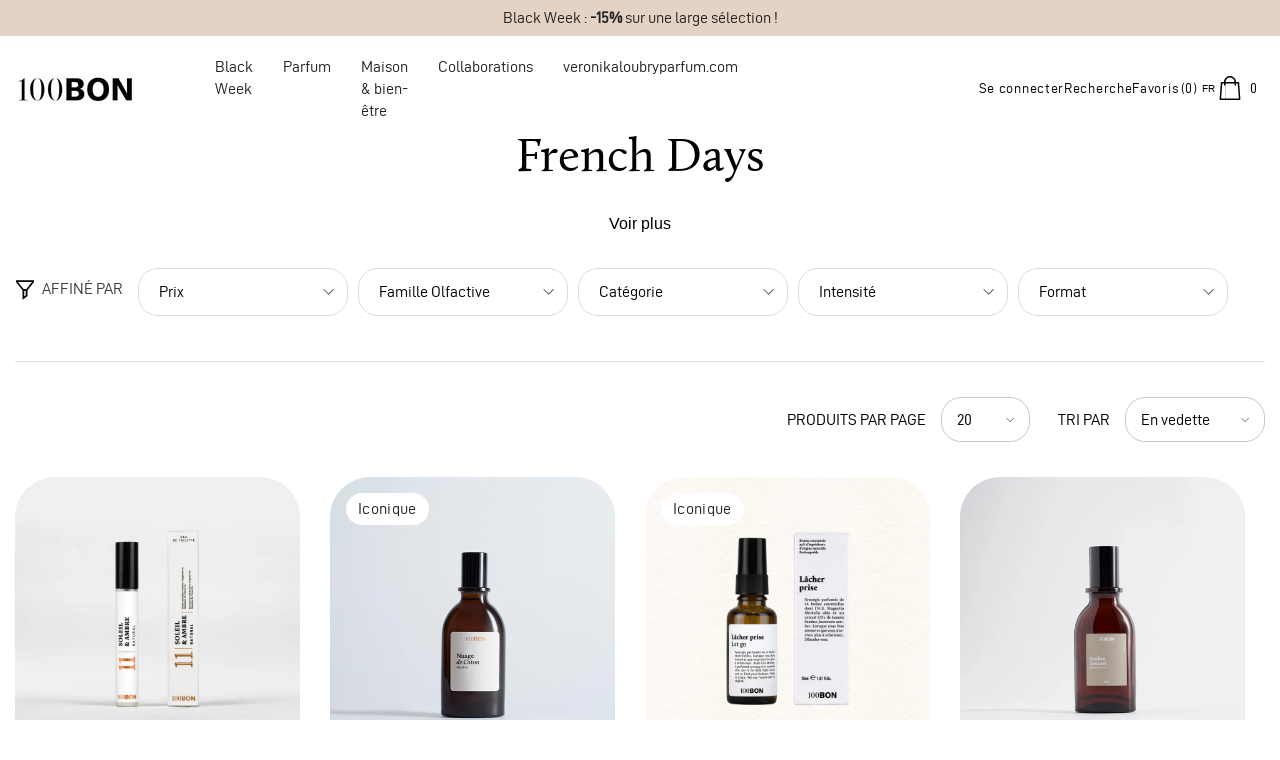

--- FILE ---
content_type: text/css
request_url: https://www.100bon.com/cdn/shop/t/68/assets/component-megamenu.css?v=112479977494102726871762426206
body_size: 4317
content:
/** Shopify CDN: Minification failed

Line 1404:0 Unexpected "}"

**/
/* No home page */
.header-navigation-wrapper {
  position: absolute;
  top: 0;
  left: 0;
  width: 100%;
  background-color: transparent;
  filter: invert(0);
}
.header-navigation-wrapper .menu-dropdown {
  filter: invert(0);
}
.scrolled-past-header .header-navigation-wrapper {
  background-color: white;
  filter: invert(1);
}
.scrolled-past-header .header-navigation-wrapper .menu-dropdown {
  filter: invert(1);
}

/* Home page */
.header-navigation-wrapper.en-home {
  filter: invert(1);
}
.header-navigation-wrapper.en-home .menu-dropdown {
  filter: invert(1);
}
.scrolled-past-header .header-navigation-wrapper.en-home {
  background-color: white;
  filter: invert(1);
}
.scrolled-past-header .header-navigation-wrapper.en-home .menu-dropdown {
  filter: invert(1);
}

.megamenu_style_2 .site-nav-banner {
  width: auto;
}
.megamenu_style_2 .site-nav-banner-item--left.disable_banner_3 {
  display: flex;
  flex-direction: row;
  gap: 10px;
  width: auto !important;
}
.megamenu_style_2 .site-nav-banner-item--left,
.megamenu_style_2 .site-nav-banner-item--right {
  width: auto;
  height: auto;
  padding: 0;
  margin: 0;
}
.megamenu_style_2 .banner {
  padding: 0;
  margin: 0 !important;
  height: auto;
}
.megamenu_style_2 .banner a {
  padding: 0 !important;
  width: 100%;
  height: auto;
  overflow: hidden;
  border-radius: 40px;
}
.megamenu_style_2 .banner a img {
  position: relative;
  width: 100%;
  height: auto;
  aspect-ratio: 1/1;
  max-height: none !important;
}

.menu-dropdown {
  max-height: 70vh;
  visibility: hidden;
  pointer-events: none;
  background-color: #e4d2c4;
}

.menu-dropdown__wrapper {
  padding: 25px 0 12px 0;
  margin: 0 -15px;
}

.menu-dropdown__column {
  font-size: 0;
  letter-spacing: 0;
}

.menu-dropdown__column .site-nav {
  padding: 0 15px;
  margin-bottom: 24px;
  transition: none;
}

.menu-dropdown__block {
  margin: 20px 0 0 0;
}

.menu-dropdown__block--title {
  font-family: var(--font-mega-menu-lv2-family);
  font-size: var(--font-mega-menu-lv2-size);
  font-weight: var(--font-mega-menu-lv2-weight);
  font-style: var(--font-mega-menu-lv2-style);
  line-height: var(--mega-menu-lv2-line-height);
  letter-spacing: var(--mega-menu-lv2-letter-spacing);
  text-transform: var(--mega-menu-lv2-text-transform);
  margin: 0 0 12px 0;
}

.site-nav-product .card-information .card-information__group {
  margin-bottom: 1px;
}

.site-nav-product .card-information .card-title {
  margin-bottom: 2px;
}

.site-nav-product .card-information .card-action {
  margin-top: 18px;
  visibility: visible;
  transform: none;
  padding: 0;
}

.site-nav-product .card-information .button {
  background: transparent;
  color: var(--color-text);
  border: none;
  border-bottom: 1px solid var(--color-text);
  font-weight: var(--font-weight-semibold);
  font-size: var(--font-body-size);
  line-height: 16px;
  box-shadow: none;
  border-radius: 0;
  padding: 0;
}

.site-nav-product .card-product .card-media {
  width: 120px;
  height: 160px;
  margin: 0 auto;
}

.azbrandsTable {
  font-size: 0;
  letter-spacing: 0;
}

.azbrandsTable li {
  display: inline-block;
  vertical-align: top;
  width: 28px;
  text-align: left;
  margin-bottom: 2px;
}

.azbrandsTable .link {
  padding: 1px 0;
  letter-spacing: 0;
  text-transform: capitalize;
  opacity: 0.5;
  pointer-events: none;
  font-weight: var(--font-weight-medium);
  font-size: var(--font-mega-menu-lv3-size);
}

.azbrandsTable .link.is-active {
  opacity: 1;
  pointer-events: auto;
}

.azbrandsTable li:first-child {
  margin-left: 0;
}

.nazbrandsLink {
  min-width: 120px;
  margin-top: 8px;
}

.nazbrandsLink .link {
  padding: 6px 0;
  text-underline-offset: 0.3rem;
  letter-spacing: 0.02em;
  font-size: var(--font-mega-menu-lv2-size);
}

.site-nav-title {
  font-family: var(--font-family-2);
  font-size: var(--font-mega-menu-lv2-size);
  font-weight: var(--font-mega-menu-lv2-weight);
  font-style: var(--font-mega-menu-lv2-style);
  line-height: var(--mega-menu-lv2-line-height);
  letter-spacing: var(--mega-menu-lv2-letter-spacing);
  text-transform: var(--mega-menu-lv2-text-transform);
  margin: 0 0 7px 0;
}

.site-nav-link {
  font-family: var(--font-mega-menu-lv3-family);
  font-size: var(--font-mega-menu-lv3-size);
  font-weight: var(--font-mega-menu-lv3-weight);
  line-height: var(--mega-menu-lv3-line-height);
  letter-spacing: var(--mega-menu-lv3-letter-spacing);
  text-transform: var(--mega-menu-lv3-text-transform);
  padding: 4px 0;
}

.site-nav-banner {
  margin: 0 -15px;
}

.site-nav-banner--item {
  padding: 0 15px;
}

.menu-dropdown__column-2 .site-nav {
  width: 50%;
}

.menu-dropdown__column-3 .site-nav {
  width: 33.3333333%;
}

.menu-dropdown__column-4 .site-nav {
  width: 25%;
}

.menu-dropdown__column-5 .site-nav {
  width: 20%;
}

.menu-dropdown__column-6 .site-nav {
  width: 16.666666%;
}

.megamenu_style_1 .site-nav-banner-item--right .placeholder-svg {
  height: 337px;
}
.menu-dropdown__product .card-swatch.text-center {
  text-align: center;
}
.megamenu_style_5 .menu-dropdown__product .card-action {
  display: none;
}

.style_2_text_color_varriant
  .menu-dropdown__product
  .card-title
  span[data-change-title] {
  display: none;
}

.style_2_text_color_varriant .menu-dropdown__product .card-title-ellipsis {
  padding-right: 0;
}

.site-nav-banner .menu-dropdown__product .card .card-information {
  padding: 20px 0;
}

.site-nav-banner
  .menu-dropdown__product
  .card
  .card-media
  > img
  + img.lazyloaded {
  opacity: 0 !important;
}

.megamenu_style_1 .card-information__wrapper.text-center .card-swatch {
  text-align: center;
}

@media (max-width: 1024px) {
  /* General */
  .section-header-navigation:not(.section-header-nav-multi-site) {
    display: none;
  }

  /* Dropdown Mega Menu */
  .site-nav-banner--item {
    margin-top: 20px;
  }

  .halo-sidebar_menu
    .megamenu_style_1
    .menu-dropdown__banner
    .site-nav-banner
    .site-nav-banner--item {
    width: 210px !important;
    padding: 0 !important;
  }

  .halo-sidebar_menu .megamenu_style_2 .site-nav-banner {
    display: flex !important;
  }

  .halo-sidebar_menu .megamenu_style_2 .site-nav-banner--item,
  .halo-sidebar_menu .megamenu_style_3 .site-nav-banner--item,
  .halo-sidebar_menu
    .megamenu_style_2
    .site-nav-banner-item--left
    .banner
    + .banner {
    margin-top: 10px;
  }

  .halo-sidebar_menu .megamenu_style_3 .site-nav-list .image {
    display: block;
    padding: 0 20px 0px 20px;
  }

  .halo-sidebar_menu
    .menu-dropdown__banner
    .site-nav-banner
    .site-nav-banner--item {
    width: 100% !important;
  }

  .site-nav-product .card-information .card-information__wrapper,
  .site-nav-product .card-information .card-action,
  .site-nav-product .card-information__wrapper .card-swatch {
    text-align: center !important;
  }

  .site-nav-product .card-information__wrapper .card-price {
    justify-content: center !important;
  }

  .halo-sidebar_menu .megamenu_style_4 .site-nav-banner {
    white-space: unset;
  }

  .halo-sidebar_menu
    .megamenu_style_4
    .site-nav-banner
    .site-nav-banner--item:first-child,
  .megamenu_style_5 .menu-dropdown__product .products-grid .product {
    margin-top: 0;
  }

  .halo-sidebar_menu
    .megamenu_style_4
    .site-nav-banner-item--right
    .menu-dropdown__block {
    padding: 0;
  }
  .halo-sidebar_menu .megamenu_style_4 .site-nav-banner-item--right,
  .halo-sidebar_menu
    .megamenu_style_4
    .site-nav-banner-item--right
    .menu-dropdown__block--title {
    text-align: left;
  }

  .megamenu_style_5 .menu-dropdown__product {
    padding-bottom: 40px;
  }

  .megamenu_style_5 .menu-dropdown__product .slick-dots {
    bottom: -35px;
  }

  .megamenu_style_5 .site-nav-banner {
    overflow: hidden !important;
  }
}

@media (min-width: 1025px) {
  /* General */
  .header-navigation details[open] .quickSearchResultsWrap,
  .scrolled-past-header .header-navigation .show-main-menu,
  .scrolled-past-header .header-navigation .header-icons .show-main-menu,
  .section-header-navigation:not(.scrolled-past-header)
    .header-navigation
    .hide-main-menu {
    display: none;
  }

  .header-navigation .search-modal__form[open] .quickSearchResultsWrap,
  .header-navigation details[open] .quickSearchResultsWrap.is-show {
    display: block;
  }

  .header-navigation > .container {
    gap: 30px;
  }
  .header-navigation .main-menu > .container {
    padding-left: 0;
    padding-right: 0;
  }
  .header-navigation .header-logo {
    max-width: 300px;
  }
  .header-navigation .header-logo .header__heading-logo {
    width: var(--logo_width);
    display: inline-block;
  }

  .header-navigation .header-logo .header__heading-text {
    font-size: var(--logo_font_size);
    font-weight: var(--logo_font_weight);
    text-transform: var(--logo_text_transform);
    color: var(--logo_text_color);
    vertical-align: middle;
    line-height: 1;
  }
  .header-navigation .header__heading-text svg {
    width: var(--logo_width);
    height: var(--logo_width);
  }
  .menu-lv-1__action > .label {
    top: var(--menu_top_spacing_sticky);
  }
  .label-small .menu-lv-1__action > .label:before {
    display: none;
  }
  .shopify-section
    + .shopify-section:not(.scrolled-past-header)
    .label-small
    .menu-lv-1__action
    > .label:before {
    display: block;
  }
  .shopify-section
    + .shopify-section:not(.scrolled-past-header)
    .menu-lv-1__action
    > .label {
    top: -19px;
  }
  .scrolled-past-header .label-main-menu .label {
    display: none;
  }
  .header__inline-menu .menu-lv-1:hover .menu-lv-1__action > .text:before {
    content: "";
    position: absolute;
    left: 0;
    top: 100%;
    background: transparent;
    width: 100%;
    height: 25px;
    z-index: 1;
  }

  .main-menu--wrapper .list-menu--inline {
    padding-top: var(--menu_top_spacing);
  }
  .main-menu-hasLabel .main-menu--wrapper .list-menu--inline {
    padding-top: max(22px, var(--menu_top_spacing));
  }
  .main-menu--wrapper > .header__inline-menu > .list-menu {
    margin-left: var(--menu_margin_left);
    margin-right: var(--menu_margin_left);
  }
  .has-megamenu .menu-dropdown,
  .menu-lv-item:hover > .header__submenu,
  .menu-lv-2.dropdown:hover .site-nav-list-dropdown > .header__submenu {
    background: #e4d2c4;
    z-index: 2;
  }
  .menu-lv-1__action {
    padding-top: 0;
    padding-left: var(--grid_gap_menu_item);
    padding-right: var(--grid_gap_menu_item);
    padding-bottom: var(--menu_bottom_spacing);
    color: var(--lv_1_color);
  }
  .menu-lv-1:not(.menu-sale):hover .menu-lv-1__action {
    color: var(--lv_1_color_hover);
    z-index: 2;
  }
  .menu--mobile-lv-1__action > .icon {
    fill: var(--lv_1_color);
  }
  .menu-lv-2__action,
  .site-nav-title,
  .site-nav-title a,
  .menu-dropdown__block--title {
    color: var(--lv_2_color);
  }
  .menu-lv-2:hover .menu-lv-2__action,
  .site-nav-title:hover,
  .site-nav-title a:hover,
  .menu-dropdown__block--title:hover,
  .menu-sale:hover > .site-nav-list-dropdown > .menu-lv-2__action {
    color: var(--lv_2_color_hover);
  }
  .menu-lv-3__action,
  .site-nav-link,
  .azbrandsTable .link {
    color: var(--lv_3_color);
  }
  .menu-lv-3:hover .menu-lv-3__action,
  .site-nav-link:hover,
  .active-sale .site-nav-link:hover,
  .azbrandsTable .link:hover {
    color: var(--lv_3_color_hover);
  }
  .menu-lv-1:not(.menu-sale) > .link-effect > .text:after,
  .menu-lv-1:not(.menu-sale):hover > .link-effect > .text:after {
    background: var(--lv_1_color_hover);
  }
  .no-megamenu .menu-lv-2:hover .menu-lv-2__action > .text:after,
  .no-megamenu .menu-lv-2 .menu-lv-2__action > .text:after {
    background: var(--lv_2_color_hover);
    bottom: 1px;
  }
  .menu-lv-3 .link-effect > .text:after,
  .site-nav-item .link-effect > .text:after,
  .menu-lv-3:hover .link-effect > .text:after,
  .site-nav-item:hover .link-effect > .text:after {
    background: var(--lv_3_color_hover);
  }

  .menu-lv-3:hover .menu-lv-3__action > .text:after {
    bottom: -1px;
  }
  .menu-lv-2__action .icon {
    fill: var(--lv_2_color);
  }
  .menu-dropdown__text a.active-sale,
  .menu-sale > .header__menu-item,
  .menu-sale > details > .menu--mobile-lv-1__action,
  .menu-sale > .site-nav-list-dropdown > .menu-lv-2__action,
  .menu-sale > details > .menu--mobile-lv-2__action,
  .menu-sale > .menu--mobile-lv-3__action,
  .active-sale > .site-nav-link,
  .active-sale.site-nav-title {
    color: var(--sale_item_color);
  }

  .menu-sale > .menu--mobile-lv-1__action > .icon,
  .menu-sale > .site-nav-list-dropdown > .menu-lv-2__action .icon {
    fill: var(--sale_item_color);
  }
  .menu-lv-2:hover .menu-lv-2__action .icon,
  .menu-sale:hover > .site-nav-list-dropdown > .menu-lv-2__action .icon {
    fill: var(--lv_2_color_hover);
  }

  .megamenu_style_4 .nazbrandsLink .link {
    color: var(--brand-link-color);
  }

  .has-megamenu .menu-dropdown__banner .background-bottom,
  .has-megamenu .menu-dropdown__banner .background-bottom:before,
  .has-megamenu .menu-dropdown__banner .background-bottom:after {
    background-color: var(--mega-menu-bottom-background);
  }
  .menu-lv-1__action > .label:before {
    bottom: -10px;
  }
  .menu-lv-1 .new-label,
  .menu-drawer__menu-item .new-label {
    color: var(--new_label_color);
    background: var(--new_label_bg);
  }

  .menu-lv-1 .new-label:before {
    border-bottom-color: var(--new_label_border);
  }

  .menu-drawer__menu-item .new-label:before {
    border-right-color: var(--new_label_border);
  }

  .menu-lv-1 .sale-label,
  .menu-drawer__menu-item .sale-label {
    color: var(--sale_label_color);
    background: var(--sale_label_bg);
  }

  .menu-lv-1 .sale-label:before {
    border-bottom-color: var(--sale_label_border);
  }

  .menu-drawer__menu-item .sale-label:before {
    border-right-color: var(--sale_label_border);
  }

  .menu-lv-1 .hot-label,
  .menu-drawer__menu-item .hot-label {
    color: var(--hot_label_color);
    background: var(--hot_label_bg);
  }

  .menu-lv-1 .hot-label:before {
    border-bottom-color: var(--hot_label_border);
  }

  .menu-drawer__menu-item .hot-label:before {
    border-right-color: var(--hot_label_border);
  }
  .dropdown-right > .header__submenu {
    right: 0;
  }
  .dropdown-right .menu-lv-item .icon {
    right: auto;
    left: 0;
    transform: rotate(180deg) translateY(50%);
  }
  .header-navigation .header-icons .header__icon {
    display: flex;
    align-items: center;
  }

  .header-navigation .header__icon svg {
    fill: var(--header_icons_color);
  }

  .header-navigation .header__icon svg.icon-cart-10 path {
    stroke: var(--header_icons_color);
  }

  .header-navigation .header__icon:hover svg {
    fill: var(--header_icons_color_hover);
  }

  .header-navigation .header-icons .stroke-icon svg {
    stroke: var(--header_icons_color);
  }

  .header-navigation .header-icons .stroke-icon:hover svg {
    stroke: var(--header_icons_color_hover);
  }

  .header-navigation .header__icon--cart .cart-count-bubble {
    background: var(--cart_count_bubble_bg);
    color: var(--cart_count_bubble_color);
    font-size: var(--cart_count_bubble_font_size);
  }

  .header-navigation .header__icon--cart:hover .cart-count-bubble .text {
    color: var(--cart_count_bubble_color);
  }
  .header-navigation .header-language_currency {
    vertical-align: middle;
  }
  .header-navigation .top-language-currency .dropdown-label .text,
  .header-navigation .top-language-currency .dropdown-label .text + svg,
  .header-navigation .halo-top-language + .halo-top-currency:before,
  .header-navigation .header__icon > .text {
    color: var(--header_icons_color);
  }
  .header-navigation .top-language-currency:hover .dropdown-label .text,
  .header-navigation .top-language-currency:hover .dropdown-label .text + svg,
  .header-navigation
    .top-language-currency:hover
    .halo-top-language
    + .halo-top-currency:before,
  .header-navigation .header__icon:hover > .text {
    color: var(--header_icons_color_hover);
  }
  .header-navigation .top-language-currency .dropdown-label .text {
    font-size: var(--text_font_size);
    vertical-align: middle;
  }
  .header-navigation .halo-top-language .disclosure__button {
    padding-left: 0;
    padding-right: 0;
  }
  .language_currency_style_1
    .halo-top-language
    .disclosure__button
    .icon:before {
    position: absolute;
    content: "";
    top: 0;
    right: -8px;
    width: 1px;
    height: 22px;
    opacity: 0.2;
    background-color: var(--header_icons_color);
  }
  .language_currency_style_1 .top-language-currency .dropdown-label .text {
    margin-left: 5px;
  }
  .language_currency_style_2 .halo-top-language + .halo-top-currency:before {
    content: "/";
    position: absolute;
    left: -2px;
    top: 50%;
    transform: translateY(-50%);
    height: 100%;
  }
  .language_currency_style_2 .halo-top-language + .halo-top-currency {
    margin-left: 1px;
    padding-left: 4px;
  }

  .language_currency_style_2
    .enable-currency
    .halo-top-language
    .disclosure__button
    .text {
    margin-left: 10px;
  }
  .language_currency_style_2 .halo-top-currency .dropdown-label .icon,
  .language_currency_style_2
    .top-language-currency.enable-currency
    .halo-top-language
    .text
    + svg {
    display: none;
  }
  .header-navigation .top-language-currency .dropdown-label .text + svg {
    margin-left: 2px;
  }

  .layout_rtl
    .language_currency_style_1
    .halo-top-language
    .disclosure__button
    .icon:before {
    left: -8px;
    right: auto;
  }
  .layout_rtl
    .language_currency_style_1
    .top-language-currency
    .dropdown-label
    .text {
    margin-left: 2px;
    margin-right: 5px;
  }
  .layout_rtl
    .language_currency_style_2
    .halo-top-language
    + .halo-top-currency:before {
    left: auto;
    right: -3px;
  }

  .layout_rtl
    .language_currency_style_2
    .halo-top-language
    + .halo-top-currency {
    padding-right: 4px;
    padding-left: 0;
    margin-right: 0;
  }
  .layout_rtl
    .language_currency_style_2
    .enable-currency
    .halo-top-language
    .disclosure__button
    .text {
    margin-left: 5px;
    margin-right: 10px;
  }
  .layout_rtl .header-navigation .halo-top-currency .text + svg {
    margin-left: 0;
    margin-right: 2px;
  }
  .layout_rtl .header-navigation .header__icon + .header__icon {
    margin-right: 0;
  }
  .layout_rtl
    .header-navigation
    .header-item:nth-last-child(1)
    .dropdown-language,
  .layout_rtl
    .header-navigation
    .header-item:nth-last-child(1)
    .dropdown-currency {
    right: auto;
    left: 0;
  }
  .sticky-search-menu-open:not(.sticky-search-menu-custom-open) {
    overflow: visible !important;
    padding-right: 18px;
  }

  /* Sticky Menu */
  .section-header-navigation {
    position: sticky;
    z-index: 20;
  }
  .shopify-section-header-sticky:not(.sticky-search-menu-custom-open) {
    position: sticky;
    top: 0;
    width: 100%;
    z-index: 20;
  }
  .scrolled-past-header {
    z-index: 101 !important;
  }
  .scrolled-past-header.sticky-search-menu-open {
    filter: invert(1) !important;
  }
    
  }
  .tab-popup-sidebar-show.tab-popup-show .scrolled-past-header {
    z-index: 100 !important;
  }
  .shopify-section-header-hidden:not(.sticky-search-menu-custom-open) {
    top: calc(-1 * var(--header-height));
  }

  .scrolled-past-header .sticky-container-full {
    max-width: 100%;
  }
  .section-header-navigation .main-menu .menu-lv-1__action,
  .section-header-navigation .header-logo .header__heading-logo,
  .section-header-navigation .header-icons .header__icon,
  .section-header-navigation .sticky_effect {
    animation-name: fadeInUp;
    animation-duration: 0.7s;
    animation-fill-mode: both;
  }
  .scrolled-past-header [data-sticky-type="always"] .menu-lv-1__action,
  .scrolled-past-header [data-sticky-type="always"] .header__heading-logo,
  .scrolled-past-header [data-sticky-type="always"] .header-icons .header__icon,
  .scrolled-past-header [data-sticky-type="always"] .sticky_effect,
  .shopify-section-header-show .main-menu .menu-lv-1__action,
  .shopify-section-header-show .header-logo .header__heading-logo,
  .shopify-section-header-show .header-icons .header__icon,
  .shopify-section-header-show .sticky_effect {
    animation-name: fadeInDown;
    animation-duration: 0.7s;
    animation-fill-mode: both;
  }

  .section-header-navigation .sticky-container-full .main-menu {
    padding-left: 0;
    padding-right: 0;
    max-width: inherit;
  }

  .scrolled-past-header .header-logo .header__heading-logo {
    width: var(--logo_width_sticky);
    max-width: var(--logo_width);
  }

  .scrolled-past-header .header-logo .header__heading-text svg {
    max-width: var(--logo_width_sticky);
    max-height: var(--logo_svg_sticky_height);
  }

  .scrolled-past-header .main-menu > .container-full {
    max-width: 100%;
  }

  .scrolled-past-header .label-small .menu-lv-1__action > .label {
    height: 15px;
    line-height: 15px;
    top: var(--menu_top_spacing_sticky);
    animation: slowShow 0.55s ease-in forwards;
  }

  .scrolled-past-header .menu-lv-1__action > .label {
    top: var(--menu_top_spacing_sticky);
  }

  /* Dropdown Mega Menu */
  .has-megamenu .container-full .menu-dropdown__wrapper {
    margin: 0;
  }

  .menu-lv-item.has-megamenu:hover > .menu-dropdown {
    display: block !important;
    opacity: 1;
    visibility: visible;
    pointer-events: auto;
    transform: translateY(0);
    animation: animateMenuOpen var(--duration-default) ease;
  }

  .site-nav-banner .menu-dropdown__product .card:hover {
    box-shadow: none;
  }

  .menu-dropdown__column-3 .site-nav {
    display: inline-flex;
  }

  .megamenu_style_1 .menu-dropdown__column.column-full,
  .megamenu_style_2 .menu-dropdown__column.column-full {
    -webkit-box-flex: 0;
    -ms-flex: 0 0 100%;
    flex: 0 0 100%;
    max-width: 100%;
    display: inline-flex;
  }

  .megamenu_style_1 .menu-dropdown__column,
  .megamenu_style_2 .menu-dropdown__column {
    -webkit-box-flex: 0;
    -ms-flex: 0 0 58.333333%;
    flex: 0 0 58.333333%;
    max-width: 58.333333%;
  }

  .megamenu_style_1 .menu-dropdown__banner,
  .megamenu_style_2 .menu-dropdown__banner {
    -webkit-box-flex: 0;
    -ms-flex: 0 0 41.666667%;
    flex: 0 0 41.666667%;
    max-width: 41.666667%;
  }

  .megamenu_style_1 .menu-dropdown__column.no_show_product:not(.column-full),
  .megamenu_style_1 .menu-dropdown__column.no_show_banner:not(.column-full) {
    -webkit-box-flex: 0;
    -ms-flex: 0 0 79.333333%;
    flex: 0 0 79.333333%;
    max-width: 79.333333%;
  }

  .megamenu_style_1 .menu-dropdown__banner.no_show_product:not(.column-full),
  .megamenu_style_1 .menu-dropdown__banner.no_show_banner:not(.column-full) {
    -webkit-box-flex: 0;
    -ms-flex: 0 0 20.666667%;
    flex: 0 0 20.666667%;
    max-width: 20.666667%;
  }

  .megamenu_style_1 .site-nav-banner-item--right {
    margin-left: 25px;
    width: 240px;
    padding-top: 5px;
  }

  .megamenu_style_1 .menu-dropdown__product.col-left {
    width: 180px;
  }

  .style-arrows-6 .megamenu_style_1 .menu-dropdown__product.col-left {
    width: 190px;
  }

  .megamenu_style_2 .site-nav-banner {
    margin: 0;
  }

  .megamenu_style_2 .site-nav-banner-item--left {
    width: 210px;
    padding: 0;
  }

  .megamenu_style_2 .site-nav-banner-item--left.disable_banner_3 {
    width: 468px;
  }

  .megamenu_style_2 .site-nav-banner-item--right {
    width: 210px;
    padding: 0;
    margin-left: 10px;
  }

  .megamenu_style_2 .menu-dropdown__banner {
    padding-right: 15px;
    padding-bottom: 10px;
  }

  .megamenu_style_2 .site-nav-banner-item--left .banner img {
    max-height: 165px;
    object-fit: cover;
  }

  .megamenu_style_2 .site-nav-banner-item--left.disable_banner_3 .banner img {
    max-height: 210px;
  }

  .megamenu_style_2 .site-nav-banner-item--left .banner + .banner {
    margin-top: 10px;
  }
  .megamenu_style_2
    .site-nav-banner-item--left.disable_banner_3
    .banner
    + .banner,
  .header-custom-width
    .megamenu_style_2
    .site-nav-banner-item--left.disable_banner_3
    .banner
    + .banner {
    margin-top: 20px;
  }

  .megamenu_style_3 .menu-dropdown__column {
    -webkit-box-flex: 0;
    -ms-flex: 0 0 100%;
    flex: 0 0 100%;
    max-width: 100%;
  }

  .megamenu_style_3 .site-nav-list .image {
    display: block;
    margin-top: 10px;
    margin-bottom: 10px;
  }

  .megamenu_style_4 .menu-dropdown__column {
    -webkit-box-flex: 0;
    -ms-flex: 0 0 100%;
    flex: 0 0 100%;
    max-width: 100%;
  }

  .megamenu_style_4 .menu-dropdown__wrapper {
    padding-bottom: 0;
  }

  .megamenu_style_4 .menu-dropdown__banner {
    -webkit-box-flex: 0;
    -ms-flex: 0 0 100%;
    flex: 0 0 100%;
    max-width: 100%;
    padding: 0 15px;
  }

  .megamenu_style_4 .site-nav-banner-item--right .menu-dropdown__block--title {
    text-align: left;
    margin-bottom: 11px;
  }

  .megamenu_style_4
    .site-nav-banner-item--right
    .menu-dropdown__block--title
    .text {
    background-color: transparent;
  }

  .megamenu_style_4 .site-nav-banner-item--right .menu-dropdown__brand {
    margin-top: 26px;
  }

  .megamenu_style_4 .site-nav-banner .site-nav-banner--item {
    -webkit-box-flex: 0;
    -ms-flex: 0 0 33.333333%;
    flex: 0 0 33.333333%;
    max-width: 33.333333%;
    padding-left: 30px;
  }

  .megamenu_style_4 .site-nav-banner {
    position: relative;
    padding: 40px 15px;
  }

  .megamenu_style_4 .site-nav-banner:before {
    content: "";
    position: absolute;
    left: 100%;
    top: 0;
    width: 100%;
    height: 100%;
  }

  .megamenu_style_4 .site-nav-banner:after {
    content: "";
    position: absolute;
    right: 100%;
    top: 0;
    width: 100%;
    height: 100%;
  }

  .megamenu_style_4
    .site-nav-banner
    .site-nav-banner--item:not(.site-nav-banner-item--right) {
    padding: 0;
  }

  .megamenu_style_4 .wrapper-colunm-menu {
    display: flex;
    -webkit-box-flex: 0;
    -ms-flex: 0 0 100%;
    flex: 0 0 100%;
    max-width: 100%;
    padding-bottom: 10px;
  }

  .megamenu_style_4 .wrapper-colunm-menu .col-left {
    -webkit-box-flex: 0;
    -ms-flex: 0 0 var(--site_text_width);
    flex: 0 0 var(--site_text_width);
    max-width: var(--site_text_width);
    padding-right: 15px;
    padding-left: 15px;
  }

  .megamenu_style_4 .wrapper-colunm-menu .col-left .site-nav-title a {
    display: block;
    margin-bottom: 12px;
  }

  .megamenu_style_4 .wrapper-colunm-menu .col-right {
    -webkit-box-flex: 0;
    -ms-flex: 0 0 82%;
    flex: 0 0 82%;
    max-width: 82%;
  }

  .megamenu_style_5 .site-nav-banner {
    position: relative;
    padding: 0 15px;
  }

  .megamenu_style_5 .site-nav-banner:before {
    content: "";
    position: absolute;
    left: 100%;
    top: 0;
    width: 100%;
    height: 100%;
  }

  .megamenu_style_5 .site-nav-banner:after {
    content: "";
    position: absolute;
    right: 100%;
    top: 0;
    width: 100%;
    height: 100%;
  }

  .megamenu_style_5 .menu-dropdown__wrapper {
    padding-bottom: 0;
  }

  .megamenu_style_5 .container .wrapper-colunm-menu {
    padding-left: 15px;
    padding-right: 15px;
    padding-bottom: 5px;
  }

  .megamenu_style_5 .wrapper-colunm-menu {
    display: flex;
    width: 100%;
  }

  .megamenu_style_5 .menu-dropdown__column .site-nav {
    margin-bottom: 20px;
  }

  .megamenu_style_5 .wrapper-colunm-menu .col-left {
    width: var(--site_text_width);
  }

  .megamenu_style_5 .menu-dropdown__text a {
    display: block;
    margin-bottom: 12px;
  }

  .megamenu_style_5 .menu-dropdown__column {
    -webkit-box-flex: 0;
    -ms-flex: 0 0 100%;
    flex: 0 0 100%;
    max-width: 100%;
  }

  .megamenu_style_5 .wrapper-colunm-menu .col-right,
  .megamenu_style_4 .wrapper-colunm-menu .col-right {
    -webkit-box-flex: 0;
    -ms-flex: 0 0 calc(100% - var(--site_text_width));
    flex: 0 0 calc(100% - var(--site_text_width));
    max-width: calc(100% - var(--site_text_width));
  }

  .megamenu_style_5 .menu-dropdown__banner {
    -ms-flex: 0 0 100%;
    flex: 0 0 100%;
    max-width: 100%;
    padding-left: 15px;
  }

  .megamenu_style_5 .menu-dropdown__banner .site-nav-banner {
    width: 100%;
    margin: 0;
  }

  .megamenu_style_5 .menu-dropdown__banner .menu-dropdown__product {
    width: 50%;
    padding-top: 20px;
    padding-right: 20px;
  }

  .megamenu_style_5 .menu-dropdown__product .menu-dropdown__block--title {
    text-align: left;
  }

  .megamenu_style_5--style2
    .menu-dropdown__product
    .menu-dropdown__block--title {
    margin-top: 15px;
  }

  .megamenu_style_5
    .menu-dropdown__banner
    .menu-dropdown__product
    .product-item {
    margin-bottom: 0;
  }

  .megamenu_style_5 .menu-dropdown__banner .site-nav-banner--item {
    width: 50%;
    padding: 0;
    margin: 0;
  }

  .megamenu_style_5 .menu-dropdown__banner .site-nav-banner--item .banner {
    width: 50vw;
  }

  /* ----------------Mega Menu 5 Style 2------------------ */
  .megamenu_style_5--style2 .wrapper-colunm-menu.not_banner {
    width: 100%;
  }

  .megamenu_style_5--style2 .wrapper-colunm-menu {
    width: 68%;
  }

  .megamenu_style_5--style2 .menu-banner__top {
    width: 32%;
  }

  .megamenu_style_5--style2 .menu-dropdown__banner {
    padding-right: 15px;
  }

  .megamenu_style_5--style2 .menu-dropdown__banner .site-nav-banner {
    padding: 0;
  }

  .megamenu_style_5--style2 .menu-dropdown__banner .menu-dropdown__product {
    padding: 40px 0;
    width: 100% !important;
  }

  .megamenu_style_5--style2 .menu-dropdown__product .card {
    display: flex;
    justify-content: space-between;
  }

  .megamenu_style_5--style2 .menu-dropdown__product .card-product {
    width: 130px;
  }

  .megamenu_style_5--style2
    .site-nav-banner
    .menu-dropdown__product
    .card-information {
    width: calc(100% - 150px);
    padding: 0;
  }

  .megamenu_style_5--style2 .menu-dropdown__product .card-information__wrapper,
  .product-card-layout-04
    .megamenu_style_5--style2
    .card-information__wrapper.text-center
    .card-information__group-2
    .card-vendor,
  .megamenu_style_5--style3 .menu-dropdown__product .card-information__wrapper,
  .product-card-layout-04
    .megamenu_style_5--style3
    .card-information__wrapper.text-center
    .card-information__group-2
    .card-vendor {
    text-align: left;
  }

  .megamenu_style_5--style2 .card-information__wrapper.text-center .card-price,
  .megamenu_style_5--style3 .card-information__wrapper.text-center .card-price {
    justify-content: flex-start;
  }

  .megamenu_style_5--style2 .menu-dropdown__product .card-action,
  .megamenu_style_5--style3 .menu-dropdown__product .card-action {
    display: none;
  }

  .megamenu_style_5--style2 .menu-dropdown__product .card-price,
  .megamenu_style_5--style3 .menu-dropdown__product .card-price {
    justify-content: left;
  }

  .megamenu_style_5--style2 .menu-dropdown__product .card-swatch,
  .megamenu_style_5--style3 .menu-dropdown__product .card-swatch {
    text-align: left;
  }

  /* ----------------Mega Menu 5 Style 3------------------ */
  .megamenu_style_5--style3 .wrapper-colunm-menu {
    width: 60%;
  }

  .megamenu_style_5--style3 .menu-banner__top {
    width: 40%;
    margin-top: 5px;
  }

  .megamenu_style_5--style3 .menu-dropdown__banner {
    padding-right: 15px;
  }

  .megamenu_style_5--style3 .menu-dropdown__banner .menu-dropdown__product {
    padding: 0;
    width: 100% !important;
  }

  .megamenu_style_5--style3 .menu-dropdown__banner .site-nav-banner {
    padding: 30px 0;
  }

  .megamenu_style_5--style3 .menu-dropdown__product .product {
    padding: 0 10px;
  }

  .megamenu_style_5--style3 .menu-dropdown__product .products-grid {
    margin: 0 -10px;
  }

  .megamenu_style_5--style3 .menu-dropdown__product .card {
    display: flex;
    justify-content: space-between;
  }

  .megamenu_style_5--style3 .menu-dropdown__product .card-product {
    width: 100px;
  }

  .megamenu_style_5--style3 .menu-dropdown__product .card .card-information {
    width: calc(100% - 108px);
    padding-top: 10px;
  }

  /* ----------------Mega Menu 5 Style 4------------------ */
  .megamenu_style_5--style4 .site-nav-banner {
    padding: 40px 15px;
  }

  .megamenu_style_5--style4 .menu-dropdown__banner .menu-dropdown__product {
    width: 66%;
    padding-right: 30px;
  }

  .megamenu_style_5--style4 .menu-dropdown__banner .site-nav-banner--item {
    width: 34%;
  }

  .megamenu_style_5--style4
    .menu-dropdown__banner
    .site-nav-banner--item
    .banner {
    width: 100%;
  }

  .megamenu_style_5--style4 .container .wrapper-colunm-menu {
    padding-bottom: 8px;
  }

  .megamenu_style_5--style4 .menu-dropdown__text a {
    margin-bottom: 11px;
  }

  .megamenu_style_5--style4
    .site-nav-banner
    .menu-dropdown__product
    .card-information {
    padding-bottom: 10px;
  }

  /* -----------------Mega Menu 3 Style 2-------------------- */
  .megamenu_style_3--style2 .menu-dropdown__wrapper {
    margin: 0;
    padding: 0;
  }

  .megamenu_style_3--style2 .menu-dropdown__column {
    display: flex;
    flex-wrap: inherit;
    align-items: center;
  }

  .megamenu_style_3--style2 .menu-dropdown__column .site-nav {
    padding: 0;
    margin: 0;
    text-align: center;
  }

  .megamenu_style_3--style2 .menu-dropdown__column .site-nav a.adaptive_height {
    padding-top: 300px !important;
  }

  .megamenu_style_3--style2 .menu-dropdown__column .site-nav img {
    object-fit: cover;
  }

  .megamenu_style_3--style2 .menu-dropdown__column .site-nav .site-nav-item {
    text-align: center;
  }

  .megamenu_style_3--style2 .menu-dropdown__column .site-nav.site-nav-right {
    padding: 5px 15px;
  }
}

@media (min-width: 1025px) and (max-width: 1500px) {
  .megamenu_style_5 .menu-dropdown__block--content .slick-slider {
    padding-bottom: 60px;
  }

  .megamenu_style_5 .menu-dropdown__block--content .slick-dots {
    bottom: 15px;
  }

  .site-nav-link {
    display: flex;
    justify-content: space-between;
    align-items: center;
  }
}



/*** Custom styles by OCS ***/
@media (min-width: 1400px) and (max-width: 1500px) {
  .header-nav-full-elements .header-item--side{
    max-width:calc((100% - 185px)/ 2) !important;
  }
}

@media (min-width: 1250px) and (max-width: 1280px) {
  .header-nav-full-elements .header-item--side{
    max-width:calc((100% - 185px)/ 2) !important;
  }
  .menu-lv-1__action{
    padding-left:15px;
    padding-right:15px;
    font-size:16px;
  }
}

--- FILE ---
content_type: text/css
request_url: https://www.100bon.com/cdn/shop/t/68/assets/custom.css?v=86672687639674010681762426207
body_size: -393
content:
.section-number-custom .content-wrapper{display:flex}.section-number-custom .content-wrapper .item-wrapper{width:50%}.product-form__label.custom-option{width:100px;height:100px!important}.custom-option-wrapper .custom-option .pattern.is-actived{border:1px solid #333}.section-number-custom .content-wrapper h2{margin:0}.shopify_subscriptions_fieldset>div{padding:20px;border:none}.shopify_subscriptions_fieldset>div .shopify_subscriptions_app_block_label{padding:20px 0 0}.shopify_subscriptions_fieldset>div .shopify_subscriptions_purchase_option_wrapper{padding:0 0 20px}@media (max-width: 768px){.section-number-custom .content-wrapper h2{font-size:50px!important}.content-wrapper .item-wrapper .des{font-size:20px!important}}#variant-customize{display:none}.every-purchase{display:grid!important;gap:20px;padding:15px;margin-bottom:20px;margin-top:15px!important}.every-purchase .content{display:flex;gap:12px;align-items:center}.every-purchase .content img{min-width:48px}.every-purchase .content p{font-size:14px;color:#000;font-weight:600}
/*# sourceMappingURL=/cdn/shop/t/68/assets/custom.css.map?v=86672687639674010681762426207 */


--- FILE ---
content_type: text/css
request_url: https://www.100bon.com/cdn/shop/t/68/assets/header-black.css?v=107072223106795320221762426206
body_size: -759
content:
.black-text.header-navigation-wrapper { filter: none !important; }
.open_search_menu .black-text.header-navigation-wrapper { filter: invert(1) !important; }

--- FILE ---
content_type: text/javascript
request_url: https://www.100bon.com/cdn/shop/t/68/assets/halo-external-link.js?v=95618237722084292801762427056
body_size: -402
content:
(function(){"use strict";function forceExternalLink(){document.querySelectorAll('a[href*="veronikaloubryparfum"]').forEach(function(link){link.hasAttribute("target")||(link.setAttribute("target","_blank"),link.setAttribute("rel","noopener noreferrer")),link.classList.add("external-link-veronika"),link.addEventListener("click",function(e){const href=this.getAttribute("href");if(href&&href.includes("veronikaloubryparfum"))return e.stopImmediatePropagation(),e.preventDefault(),window.open(href,"_blank","noopener,noreferrer"),!1},!0)})}document.readyState==="loading"?document.addEventListener("DOMContentLoaded",forceExternalLink):forceExternalLink();const observer=new MutationObserver(function(mutations){mutations.forEach(function(mutation){mutation.addedNodes.length&&forceExternalLink()})});document.querySelectorAll("[data-navigation], [data-navigation-mobile], #HeaderNavigation, .header__inline-menu").forEach(function(container){observer.observe(container,{childList:!0,subtree:!0})})})();
//# sourceMappingURL=/cdn/shop/t/68/assets/halo-external-link.js.map?v=95618237722084292801762427056


--- FILE ---
content_type: text/javascript
request_url: https://cdn.shopify.com/extensions/019abb5c-add9-7f3c-bf65-331f951c67e7/wheelify-remix-app-126/assets/wheelify-BLW4lj3Y.js
body_size: -104
content:
import{R as e}from"./apiUrls-BFPgTvIu.js";import{R as o}from"./intlTelInput-CAyL0J-P.js";import{A as l}from"./app-Dny5SdjC.js";import{A as n}from"./index-BgcUUbca.js";import{W as p}from"./wheelify-Fetch-BvCU4qid.js";import"./preload-helper-Dp1pzeXC.js";/* empty css              */import"./queryKeys-Cw6XM3Ee.js";import"./useQuery-DJ4-Qb4q.js";const i=(r,m)=>{const t=document.getElementById(r);t&&o.createRoot(t).render(e.createElement(e.StrictMode,null,e.createElement(n,null,e.createElement(p,null,e.createElement(m,null)))))};i("wheelify",l);


--- FILE ---
content_type: text/javascript
request_url: https://cdn.shopify.com/extensions/019abb5c-add9-7f3c-bf65-331f951c67e7/wheelify-remix-app-126/assets/wheelify-Fetch-BvCU4qid.js
body_size: -391
content:
import{P as s,r as a,d as c,f as d,m,R as l,W as p,A as u}from"./apiUrls-BFPgTvIu.js";import{Q as f}from"./queryKeys-Cw6XM3Ee.js";import{u as E}from"./useQuery-DJ4-Qb4q.js";const h=({children:t,embed:n})=>{const r=window.location.href.includes("campaign_id=")?window.location.href.split("campaign_id=")[1]:null,i=a.useMemo(()=>({ccPage:c(),ccUrl:window.location.href,...r?{campaign_id:r}:{}}),[r]),{data:e}=E({url:u.WHEELIFY_SETTINGS,method:"GET",params:i,queryKey:[f.WHEELIFY]});a.useEffect(()=>{d()},[]);const o=a.useMemo(()=>e!=null&&e.records?m(e):null,[e]);return o?l.createElement(p,{embed:n,mappedData:o},t):null};h.propTypes={children:s.node.isRequired,embed:s.bool};export{h as W};


--- FILE ---
content_type: text/javascript
request_url: https://cdn.shopify.com/extensions/019abb5c-add9-7f3c-bf65-331f951c67e7/wheelify-remix-app-126/assets/app-Dny5SdjC.js
body_size: 49
content:
const __vite__mapDeps=(i,m=__vite__mapDeps,d=(m.f||(m.f=["./PopupLayout-Bg8rgq4V.js","./apiUrls-BFPgTvIu.js","./Wheel-CdexqEg1.js","./useSpinnyWheel-DRsaGfT3.js","./WinForm-CAjlyjiz.js","./style-CANPPyeD.css","./UserForm-C6GbRLtQ.js","./style-CZjS3Sx6.css","./CloseButton-cxfSPrOC.js","./style-DAfcYCTN.css","./FullLayout-cuCHz6gT.js","./style-D2tdGOIt.css","./ConversionBooster-D3ev5V7A.js","./style-B4A9AFdl.css","./SpinButton-BKbuWZpg.js","./style-BRhpyBhg.css"])))=>i.map(i=>d[i]);
import{_ as o}from"./preload-helper-Dp1pzeXC.js";import{R as t,u as a,b as l,r as _,c as m}from"./apiUrls-BFPgTvIu.js";/* empty css              */const c=t.lazy(()=>o(()=>import("./PopupLayout-Bg8rgq4V.js"),__vite__mapDeps([0,1,2,3,4,5,6,7,8,9]),import.meta.url)),p=t.lazy(()=>o(()=>import("./FullLayout-cuCHz6gT.js"),__vite__mapDeps([10,1,2,3,4,5,6,7,8,11]),import.meta.url)),E=t.lazy(()=>o(()=>import("./ConversionBooster-D3ev5V7A.js"),__vite__mapDeps([12,1,13]),import.meta.url)),d=t.lazy(()=>o(()=>import("./SpinButton-BKbuWZpg.js"),__vite__mapDeps([14,1,15]),import.meta.url)),v=()=>{const{wheelSetting:e,showConversionBooster:i,setShowWheelify:r,handleImpression:s}=a(),n=l();return _.useEffect(()=>{const u=setTimeout(()=>{!sessionStorage.getItem("cc-sas-spinner-cached-time")&&(e==null?void 0:e.embed_wheel_section_btn)==0&&(r(!0),s())},e.delayTime*1e3);return()=>clearTimeout(u)},[e]),_.useEffect(()=>{(e==null?void 0:e.embed_wheel_section_btn)===1&&(r(!0),s())},[e==null?void 0:e.embed_wheel_section_btn,r,s]),m(),e!=null&&e.logged_in_status&&!(n!=null&&n.isLogedIn)||(e==null?void 0:e.embed_wheel_section_btn)===1?null:t.createElement(t.Suspense,{fallback:null},e.spinner_view_type==="fullscreen"?t.createElement(p,null):t.createElement(c,null),t.createElement(E,{visible:i}),t.createElement(d,null))};export{v as A};


--- FILE ---
content_type: text/javascript
request_url: https://cdn.shopify.com/extensions/019abb5c-add9-7f3c-bf65-331f951c67e7/wheelify-remix-app-126/assets/index-BgcUUbca.js
body_size: -549
content:
import{Q as r,P as t,R as n,a as s}from"./apiUrls-BFPgTvIu.js";const i=new r({defaultOptions:{queries:{refetchOnWindowFocus:!1}}}),o=({children:e})=>n.createElement(s,{client:i},e);o.propTypes={children:t.node.isRequired};export{o as A};
